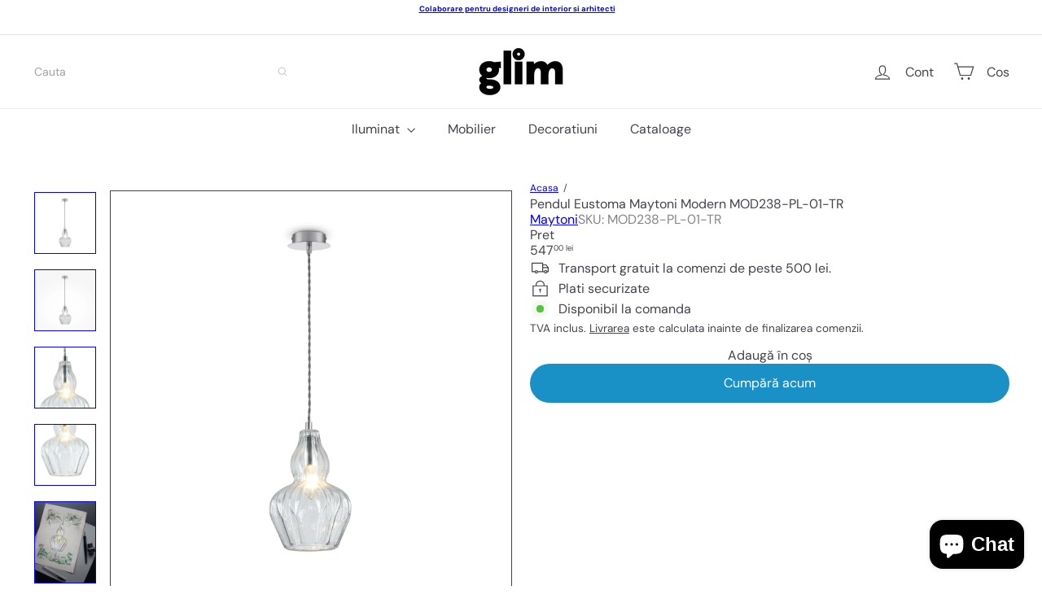

--- FILE ---
content_type: text/javascript
request_url: https://glim.ro/cdn/shop/t/27/assets/section.testimonials.js?v=22104849226382439421759838711
body_size: -85
content:
import{Slideshow}from"module.slideshow";import{HTMLThemeElement}from"element.theme";class Testimonials extends HTMLThemeElement{connectedCallback(){super.connectedCallback(),this.timeout,this.slideshow=this.querySelector(`#Testimonials-${this.sectionId}`),this.namespace=`.testimonial-${this.sectionId}`,this.slideshow&&(this.defaults={adaptiveHeight:!0,avoidReflow:!0,pageDots:this.slideshow.dataset.dots==="true",prevNextButtons:!1},this.init())}init(){this.slideshow.dataset.count<=3&&(this.defaults.wrapAround=!1),this.flickity=new Slideshow(this.slideshow,this.defaults),this.slideshow.dataset.count>2&&(this.timeout=setTimeout(function(){this.flickity.goToSlide(1)}.bind(this),1e3))}disconnectedCallback(){super.disconnectedCallback(),this.flickity&&typeof this.flickity.destroy=="function"&&this.flickity.destroy()}onSectionDeselect(){this.flickity&&typeof this.flickity.play=="function"&&this.flickity.play()}onBlockSelect({detail:{blockId}}){const slide=this.slideshow.querySelector(`.testimonials-slide--${blockId}`),index=parseInt(slide.dataset.index);clearTimeout(this.timeout),this.flickity&&typeof this.flickity.pause=="function"&&(this.flickity.goToSlide(index),this.flickity.pause())}onBlockDeselect(){this.flickity&&typeof this.flickity.play=="function"&&this.flickity.play()}}customElements.define("testimonials-component",Testimonials);
//# sourceMappingURL=/cdn/shop/t/27/assets/section.testimonials.js.map?v=22104849226382439421759838711


--- FILE ---
content_type: text/javascript
request_url: https://glim.ro/cdn/shop/t/27/assets/section.age-verification-popup.js?v=58303022586883027081759838711
body_size: -120
content:
import Modals from"module.modal";import{lockMobileScrolling,unlockMobileScrolling}from"util.a11y";import{HTMLThemeElement}from"element.theme";import{setLocalStorage,getLocalStorage}from"util.storage";class AgeVerificationPopup extends HTMLThemeElement{connectedCallback(){this.storageKey=this.id,this.storageValue=getLocalStorage(this.storageKey),this.classes={activeContent:"age-verification-popup__content--active",inactiveContent:"age-verification-popup__content--inactive",inactiveDeclineContent:"age-verification-popup__decline-content--inactive",activeDeclineContent:"age-verification-popup__decline-content--active"},this.declineButton=this.querySelector("[data-age-verification-popup-decline-button]"),this.declineContent=this.querySelector("[data-age-verification-popup-decline-content]"),this.content=this.querySelector("[data-age-verification-popup-content]"),this.returnButton=this.querySelector("[data-age-verification-popup-return-button]"),this.exitButton=this.querySelector("[data-age-verification-popup-exit-button]"),this.backgroundImage=this.querySelector("[data-background-image]"),this.mobileBackgroundImage=this.querySelector("[data-mobile-background-image]"),!(this.storageValue&&this.dataset.testMode==="false")&&this.init()}init(){this.modal=new Modals(this.id,"age-verification-popup-modal",{closeOffContentClick:!1}),this.backgroundImage&&(this.backgroundImage.style.display="block"),matchMedia("(max-width: 768px)").matches&&this.mobileBackgroundImage&&(this.mobileBackgroundImage.style.display="block"),this.modal.open(),lockMobileScrolling(document.querySelector("#MainContent")),this.declineButton&&this.declineButton.addEventListener("click",e=>{e.preventDefault(),this.showDeclineContent(),Shopify.designMode&&sessionStorage.setItem(this.id,"second-view")}),this.returnButton&&this.returnButton.addEventListener("click",e=>{e.preventDefault(),this.hideDeclineContent();const secondViewVisited=sessionStorage.getItem(this.id);Shopify.designMode&&secondViewVisited&&sessionStorage.removeItem(this.id)}),this.exitButton&&this.exitButton.addEventListener("click",e=>{e.preventDefault(),this.dataset.testMode==="false"&&setLocalStorage(this.storageKey,"entered",30),this.backgroundImage&&(this.backgroundImage.style.display="none"),matchMedia("(max-width: 768px)").matches&&this.mobileBackgroundImage&&(this.mobileBackgroundImage.style.display="none"),this.modal.close(),unlockMobileScrolling(document.querySelector("#MainContent"))})}showDeclineContent(){this.declineContent.classList.remove(this.classes.inactiveDeclineContent),this.declineContent.classList.add(this.classes.activeDeclineContent),this.content.classList.add(this.classes.inactiveContent),this.content.classList.remove(this.classes.activeContent)}hideDeclineContent(){this.declineContent.classList.add(this.classes.inactiveDeclineContent),this.declineContent.classList.remove(this.classes.activeDeclineContent),this.content.classList.remove(this.classes.inactiveContent),this.content.classList.add(this.classes.activeContent)}onSectionLoad(){this.init(),this.dataset.testMode==="true"&&this.storageValue&&localStorage.removeItem(this.storageKey),sessionStorage.getItem(this.id)&&this.showDeclineContent()}onSectionUnload(){this.modal.close()}onSectionSelect(){this.init()}}customElements.define("age-verification-popup",AgeVerificationPopup);
//# sourceMappingURL=/cdn/shop/t/27/assets/section.age-verification-popup.js.map?v=58303022586883027081759838711
